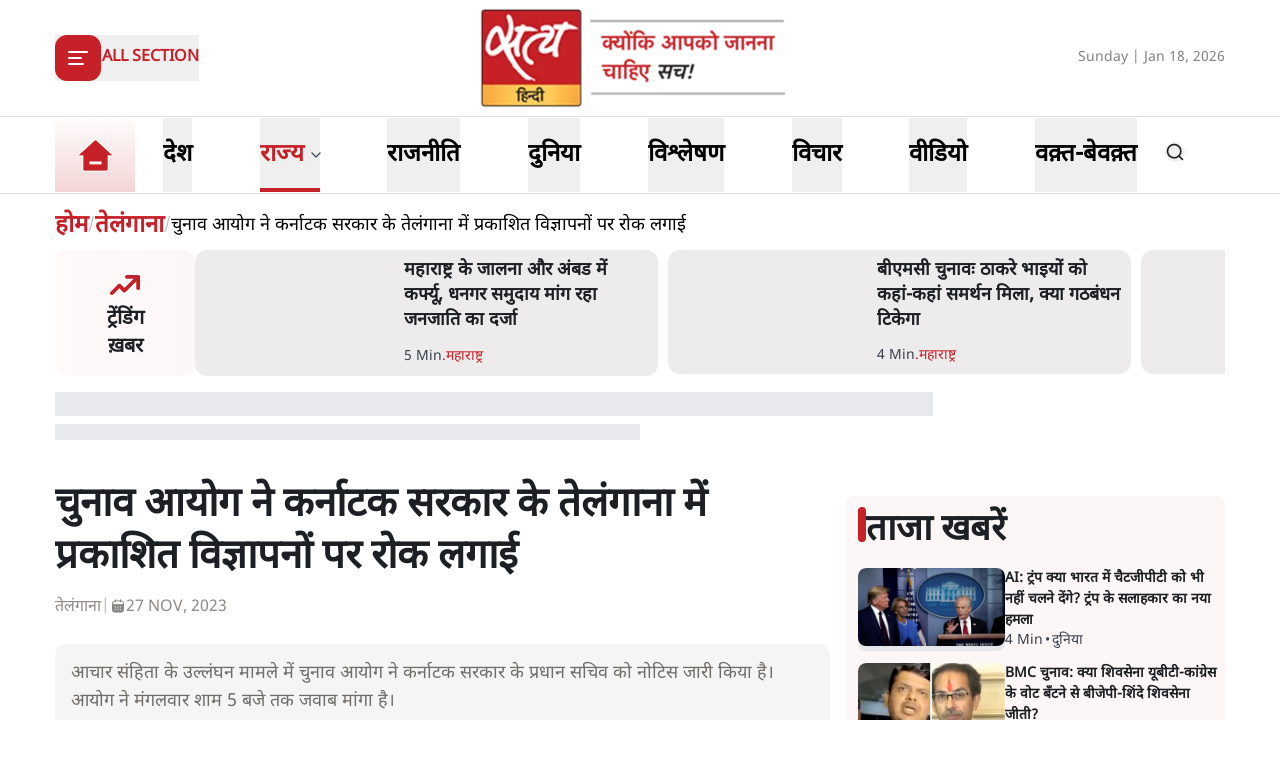

--- FILE ---
content_type: text/x-component
request_url: https://www.satyahindi.com/maharashtra/bmc-polls-2026-shiv-sena-ubt-mayor-is-our-dream-if-god-wills-it-will-come-true-uddhav-150631.html?_rsc=cswrb
body_size: 2392
content:
1:I[9275,[],""]
3:I[1343,[],""]
4:"$Sreact.fragment"
2:["category_name","maharashtra","d"]
0:["--ttrUujayLwguBH6zE88",[["children","(page)","children",["category_name","maharashtra","d"],[["category_name","maharashtra","d"],{"children":[["slug","bmc-polls-2026-shiv-sena-ubt-mayor-is-our-dream-if-god-wills-it-will-come-true-uddhav-150631.html","d"],{"children":["__PAGE__",{}]}]}],[["category_name","maharashtra","d"],{"children":null},["$","$L1",null,{"parallelRouterKey":"children","segmentPath":["children","(page)","children","$2","children"],"error":"$undefined","errorStyles":"$undefined","errorScripts":"$undefined","template":["$","$L3",null,{}],"templateStyles":"$undefined","templateScripts":"$undefined","notFound":"$undefined","notFoundStyles":"$undefined","styles":"$undefined"}],[["$","div",null,{"className":"container","children":["$","div",null,{"className":"grid lg:grid-cols-12 gap-4","children":[["$","div",null,{"className":"col-span-12 my-4","children":["$","div",null,{"className":"flex gap-4 items-start pb-4 animate-pulse w-full","children":[["$","div",null,{"className":"min-w-[150px] lg:w-1/3 lg:h-[130px] h-[80px] overflow-hidden","children":["$","div",null,{"className":"w-full lg:h-[130px] h-[80px] bg-gray-200 rounded-[12px]"}]}],["$","div",null,{"className":"flex flex-col w-full","children":[["$","div",null,{"className":"bg-gray-200 h-6 w-3/4 rounded-md mb-2"}],["$","div",null,{"className":"bg-gray-200 h-4 w-1/2 rounded-md"}]]}]]}]}],["$","div",null,{"className":"space-y-4 gap-4 lg:col-span-8 col-span-12","children":[["$","div",null,{"className":"flex gap-4 items-start pb-4 animate-pulse","children":["$","div",null,{"className":"flex flex-col w-full","children":[["$","div",null,{"className":"bg-gray-200 h-6 w-3/4 rounded-md mb-2"}],["$","div",null,{"className":"bg-gray-200 h-4 w-1/2 rounded-md"}]]}]}],["$","ul",null,{"className":"grid grid-cols-1 gap-y-4 sm:grid-cols-2 sm:gap-4","children":[["$","li","0",{"className":"space-y-2","children":[["$","div",null,{"className":"animate-pulse lg:h-[213px] h-[167px] bg-gray-200 w-full rounded-[1rem]"}],["$","div",null,{"className":"flex gap-[3px] items-center text-gray-700","children":[["$","div",null,{"className":"animate-pulse h-4 w-20 bg-gray-200 rounded"}],["$","div",null,{"className":"animate-pulse h-4 w-10 bg-gray-200 rounded"}]]}]]}],["$","li","1",{"className":"space-y-2","children":[["$","div",null,{"className":"animate-pulse lg:h-[213px] h-[167px] bg-gray-200 w-full rounded-[1rem]"}],["$","div",null,{"className":"flex gap-[3px] items-center text-gray-700","children":[["$","div",null,{"className":"animate-pulse h-4 w-20 bg-gray-200 rounded"}],["$","div",null,{"className":"animate-pulse h-4 w-10 bg-gray-200 rounded"}]]}]]}],["$","li","2",{"className":"space-y-2","children":[["$","div",null,{"className":"animate-pulse lg:h-[213px] h-[167px] bg-gray-200 w-full rounded-[1rem]"}],["$","div",null,{"className":"flex gap-[3px] items-center text-gray-700","children":[["$","div",null,{"className":"animate-pulse h-4 w-20 bg-gray-200 rounded"}],["$","div",null,{"className":"animate-pulse h-4 w-10 bg-gray-200 rounded"}]]}]]}],["$","li","3",{"className":"space-y-2","children":[["$","div",null,{"className":"animate-pulse lg:h-[213px] h-[167px] bg-gray-200 w-full rounded-[1rem]"}],["$","div",null,{"className":"flex gap-[3px] items-center text-gray-700","children":[["$","div",null,{"className":"animate-pulse h-4 w-20 bg-gray-200 rounded"}],["$","div",null,{"className":"animate-pulse h-4 w-10 bg-gray-200 rounded"}]]}]]}],["$","li","4",{"className":"space-y-2","children":[["$","div",null,{"className":"animate-pulse lg:h-[213px] h-[167px] bg-gray-200 w-full rounded-[1rem]"}],["$","div",null,{"className":"flex gap-[3px] items-center text-gray-700","children":[["$","div",null,{"className":"animate-pulse h-4 w-20 bg-gray-200 rounded"}],["$","div",null,{"className":"animate-pulse h-4 w-10 bg-gray-200 rounded"}]]}]]}],["$","li","5",{"className":"space-y-2","children":[["$","div",null,{"className":"animate-pulse lg:h-[213px] h-[167px] bg-gray-200 w-full rounded-[1rem]"}],["$","div",null,{"className":"flex gap-[3px] items-center text-gray-700","children":[["$","div",null,{"className":"animate-pulse h-4 w-20 bg-gray-200 rounded"}],["$","div",null,{"className":"animate-pulse h-4 w-10 bg-gray-200 rounded"}]]}]]}],["$","li","6",{"className":"space-y-2","children":[["$","div",null,{"className":"animate-pulse lg:h-[213px] h-[167px] bg-gray-200 w-full rounded-[1rem]"}],["$","div",null,{"className":"flex gap-[3px] items-center text-gray-700","children":[["$","div",null,{"className":"animate-pulse h-4 w-20 bg-gray-200 rounded"}],["$","div",null,{"className":"animate-pulse h-4 w-10 bg-gray-200 rounded"}]]}]]}],["$","li","7",{"className":"space-y-2","children":[["$","div",null,{"className":"animate-pulse lg:h-[213px] h-[167px] bg-gray-200 w-full rounded-[1rem]"}],["$","div",null,{"className":"flex gap-[3px] items-center text-gray-700","children":[["$","div",null,{"className":"animate-pulse h-4 w-20 bg-gray-200 rounded"}],["$","div",null,{"className":"animate-pulse h-4 w-10 bg-gray-200 rounded"}]]}]]}],["$","li","8",{"className":"space-y-2","children":[["$","div",null,{"className":"animate-pulse lg:h-[213px] h-[167px] bg-gray-200 w-full rounded-[1rem]"}],["$","div",null,{"className":"flex gap-[3px] items-center text-gray-700","children":[["$","div",null,{"className":"animate-pulse h-4 w-20 bg-gray-200 rounded"}],["$","div",null,{"className":"animate-pulse h-4 w-10 bg-gray-200 rounded"}]]}]]}],["$","li","9",{"className":"space-y-2","children":[["$","div",null,{"className":"animate-pulse lg:h-[213px] h-[167px] bg-gray-200 w-full rounded-[1rem]"}],["$","div",null,{"className":"flex gap-[3px] items-center text-gray-700","children":[["$","div",null,{"className":"animate-pulse h-4 w-20 bg-gray-200 rounded"}],["$","div",null,{"className":"animate-pulse h-4 w-10 bg-gray-200 rounded"}]]}]]}]]}]]}],["$","ul",null,{"className":"space-y-4 lg:col-span-4 col-span-12","children":[["$","$4","0",{"children":[["$","div",null,{"className":"flex gap-4 items-start pb-4 animate-pulse","children":["$","div",null,{"className":"flex flex-col w-full","children":[["$","div",null,{"className":"bg-gray-200 h-6 w-3/4 rounded-md mb-2"}],["$","div",null,{"className":"bg-gray-200 h-4 w-1/2 rounded-md"}]]}]}],["$","li","0",{"children":["$","div",null,{"className":"flex gap-4 items-start pb-4 animate-pulse w-full","children":[["$","div",null,{"className":"min-w-[150px] max-h-[136px] overflow-hidden","children":["$","div",null,{"className":"w-full h-[84px] bg-gray-200 rounded-[12px]"}]}],["$","div",null,{"className":"flex flex-col w-full","children":[["$","div",null,{"className":"bg-gray-200 h-6 w-3/4 rounded-md mb-2"}],["$","div",null,{"className":"bg-gray-200 h-4 w-1/2 rounded-md"}]]}]]}]}]]}],["$","$4","1",{"children":[false,["$","li","1",{"children":["$","div",null,{"className":"flex gap-4 items-start pb-4 animate-pulse w-full","children":[["$","div",null,{"className":"min-w-[150px] max-h-[136px] overflow-hidden","children":["$","div",null,{"className":"w-full h-[84px] bg-gray-200 rounded-[12px]"}]}],["$","div",null,{"className":"flex flex-col w-full","children":[["$","div",null,{"className":"bg-gray-200 h-6 w-3/4 rounded-md mb-2"}],["$","div",null,{"className":"bg-gray-200 h-4 w-1/2 rounded-md"}]]}]]}]}]]}],["$","$4","2",{"children":[false,["$","li","2",{"children":["$","div",null,{"className":"flex gap-4 items-start pb-4 animate-pulse w-full","children":[["$","div",null,{"className":"min-w-[150px] max-h-[136px] overflow-hidden","children":["$","div",null,{"className":"w-full h-[84px] bg-gray-200 rounded-[12px]"}]}],["$","div",null,{"className":"flex flex-col w-full","children":[["$","div",null,{"className":"bg-gray-200 h-6 w-3/4 rounded-md mb-2"}],["$","div",null,{"className":"bg-gray-200 h-4 w-1/2 rounded-md"}]]}]]}]}]]}],["$","$4","3",{"children":[false,["$","li","3",{"children":["$","div",null,{"className":"flex gap-4 items-start pb-4 animate-pulse w-full","children":[["$","div",null,{"className":"min-w-[150px] max-h-[136px] overflow-hidden","children":["$","div",null,{"className":"w-full h-[84px] bg-gray-200 rounded-[12px]"}]}],["$","div",null,{"className":"flex flex-col w-full","children":[["$","div",null,{"className":"bg-gray-200 h-6 w-3/4 rounded-md mb-2"}],["$","div",null,{"className":"bg-gray-200 h-4 w-1/2 rounded-md"}]]}]]}]}]]}],["$","$4","4",{"children":[false,["$","li","4",{"children":["$","div",null,{"className":"flex gap-4 items-start pb-4 animate-pulse w-full","children":[["$","div",null,{"className":"min-w-[150px] max-h-[136px] overflow-hidden","children":["$","div",null,{"className":"w-full h-[84px] bg-gray-200 rounded-[12px]"}]}],["$","div",null,{"className":"flex flex-col w-full","children":[["$","div",null,{"className":"bg-gray-200 h-6 w-3/4 rounded-md mb-2"}],["$","div",null,{"className":"bg-gray-200 h-4 w-1/2 rounded-md"}]]}]]}]}]]}],["$","$4","5",{"children":[false,["$","li","5",{"children":["$","div",null,{"className":"flex gap-4 items-start pb-4 animate-pulse w-full","children":[["$","div",null,{"className":"min-w-[150px] max-h-[136px] overflow-hidden","children":["$","div",null,{"className":"w-full h-[84px] bg-gray-200 rounded-[12px]"}]}],["$","div",null,{"className":"flex flex-col w-full","children":[["$","div",null,{"className":"bg-gray-200 h-6 w-3/4 rounded-md mb-2"}],["$","div",null,{"className":"bg-gray-200 h-4 w-1/2 rounded-md"}]]}]]}]}]]}],["$","$4","6",{"children":[false,["$","li","6",{"children":["$","div",null,{"className":"flex gap-4 items-start pb-4 animate-pulse w-full","children":[["$","div",null,{"className":"min-w-[150px] max-h-[136px] overflow-hidden","children":["$","div",null,{"className":"w-full h-[84px] bg-gray-200 rounded-[12px]"}]}],["$","div",null,{"className":"flex flex-col w-full","children":[["$","div",null,{"className":"bg-gray-200 h-6 w-3/4 rounded-md mb-2"}],["$","div",null,{"className":"bg-gray-200 h-4 w-1/2 rounded-md"}]]}]]}]}]]}],["$","$4","7",{"children":[false,["$","li","7",{"children":["$","div",null,{"className":"flex gap-4 items-start pb-4 animate-pulse w-full","children":[["$","div",null,{"className":"min-w-[150px] max-h-[136px] overflow-hidden","children":["$","div",null,{"className":"w-full h-[84px] bg-gray-200 rounded-[12px]"}]}],["$","div",null,{"className":"flex flex-col w-full","children":[["$","div",null,{"className":"bg-gray-200 h-6 w-3/4 rounded-md mb-2"}],["$","div",null,{"className":"bg-gray-200 h-4 w-1/2 rounded-md"}]]}]]}]}]]}],["$","$4","8",{"children":[false,["$","li","8",{"children":["$","div",null,{"className":"flex gap-4 items-start pb-4 animate-pulse w-full","children":[["$","div",null,{"className":"min-w-[150px] max-h-[136px] overflow-hidden","children":["$","div",null,{"className":"w-full h-[84px] bg-gray-200 rounded-[12px]"}]}],["$","div",null,{"className":"flex flex-col w-full","children":[["$","div",null,{"className":"bg-gray-200 h-6 w-3/4 rounded-md mb-2"}],["$","div",null,{"className":"bg-gray-200 h-4 w-1/2 rounded-md"}]]}]]}]}]]}],["$","$4","9",{"children":[false,["$","li","9",{"children":["$","div",null,{"className":"flex gap-4 items-start pb-4 animate-pulse w-full","children":[["$","div",null,{"className":"min-w-[150px] max-h-[136px] overflow-hidden","children":["$","div",null,{"className":"w-full h-[84px] bg-gray-200 rounded-[12px]"}]}],["$","div",null,{"className":"flex flex-col w-full","children":[["$","div",null,{"className":"bg-gray-200 h-6 w-3/4 rounded-md mb-2"}],["$","div",null,{"className":"bg-gray-200 h-4 w-1/2 rounded-md"}]]}]]}]}]]}]]}]]}]}],[],[]]],[null,"$L5"]]]]
5:[["$","meta","0",{"name":"viewport","content":"width=device-width, initial-scale=1"}],["$","meta","1",{"charSet":"utf-8"}],["$","title","2",{"children":"à¤‰à¤¦à¥à¤§à¤µ à¤ à¤¾à¤•à¤°à¥‡ à¤¨à¥‡ BMC à¤šà¥à¤¨à¤¾à¤µ 2026 à¤®à¥‡à¤‚ BJP à¤•à¥‡ à¤µà¤¿à¤¶à¥à¤µà¤¾à¤¸à¤˜à¤¾à¤¤ à¤ªà¤° à¤¸à¤¾à¤§à¤¾ à¤¨à¤¿à¤¶à¤¾à¤¨à¤¾: \"à¤®à¤°à¤¾à¤ à¥€ à¤®à¤¾à¤¨à¥à¤· à¤‡à¤¸ à¤ªà¤¾à¤ª à¤•à¥‹ à¤®à¤¾à¤« à¤¨à¤¹à¥€à¤‚ à¤•à¤°à¥‡à¤—à¤¾\"  à¥¤  satya hindi news"}],["$","meta","3",{"name":"description","content":"à¤¶à¤¿à¤µà¤¸à¥‡à¤¨à¤¾ (à¤¯à¥‚à¤¬à¥€à¤Ÿà¥€) à¤ªà¥à¤°à¤®à¥à¤– à¤‰à¤¦à¥à¤§à¤µ à¤ à¤¾à¤•à¤°à¥‡ à¤¨à¥‡ à¤¬à¥€à¤à¤®à¤¸à¥€ à¤šà¥à¤¨à¤¾à¤µ 2026 à¤•à¥‡ à¤¬à¤¾à¤¦ à¤ªà¤¹à¤²à¥€ à¤¬à¤¾à¤° à¤•à¤¹à¤¾- BJP à¤¨à¥‡ à¤µà¤¿à¤¶à¥à¤µà¤¾à¤¸à¤˜à¤¾à¤¤ à¤¸à¥‡ à¤œà¥€à¤¤ à¤¹à¤¾à¤¸à¤¿à¤² à¤•à¥€ à¤”à¤° à¤®à¥à¤‚à¤¬à¤ˆ à¤•à¥‹ à¤—à¤¿à¤°à¤µà¥€ à¤°à¤–à¤¨à¤¾ à¤šà¤¾à¤¹à¤¤à¥€ à¤¹à¥ˆà¥¤ \"à¤®à¤°à¤¾à¤ à¥€ à¤®à¤¾à¤£à¥‚à¤¸ à¤‡à¤¸ à¤ªà¤¾à¤ª à¤•à¥‹ à¤•à¤­à¥€ à¤®à¤¾à¤« à¤¨à¤¹à¥€à¤‚ à¤•à¤°à¥‡à¤—à¤¾à¥¤\" à¤®à¤¹à¤¾à¤¯à¥à¤¤à¤¿ à¤•à¥‹ à¤¬à¤¹à¥à¤®à¤¤, BJP 89 + à¤¶à¤¿à¤‚à¤¦à¥‡ à¤¶à¤¿à¤µà¤¸à¥‡à¤¨à¤¾ 29 à¤¸à¥€à¤Ÿà¥‡à¤‚; à¤ à¤¾à¤•à¤°à¥‡ à¤—à¤ à¤¬à¤‚à¤§à¤¨ à¤•à¥‹ 71 à¤¸à¥€à¤Ÿà¥‡à¤‚à¥¤"}],["$","meta","4",{"name":"keywords","content":"Uddhav Thackeray,BMC Election Results 2026,Shiv Sena UBT,Marathi Manoos,Mumbai civic polls,Mahayuti alliance,Eknath Shinde Shiv Sena,Mumbai mayor dream,Brihanmumbai Municipal Corporation,à¤‰à¤¦à¥à¤§à¤µ à¤ à¤¾à¤•à¤°à¥‡,à¤¬à¥€à¤à¤®à¤¸à¥€ à¤šà¥à¤¨à¤¾à¤µ à¤ªà¤°à¤¿à¤£à¤¾à¤® 2026,à¤¶à¤¿à¤µà¤¸à¥‡à¤¨à¤¾ à¤¯à¥‚à¤¬à¥€à¤Ÿà¥€,à¤®à¤¹à¤¾à¤¯à¥à¤¤à¤¿ à¤—à¤ à¤¬à¤‚à¤§à¤¨,à¤®à¥à¤‚à¤¬à¤ˆ à¤®à¥‡à¤¯à¤° à¤¸à¤ªà¤¨à¤¾,à¤¬à¥ƒà¤¹à¤¨à¥à¤®à¥à¤‚à¤¬à¤ˆ à¤®à¤¹à¤¾à¤¨à¤—à¤°à¤ªà¤¾à¤²à¤¿à¤•à¤¾"}],["$","meta","5",{"name":"og:logo","content":"https://www.satyahindi.com/images/satya-hindi-logo.png"}],["$","link","6",{"rel":"canonical","href":"https://www.satyahindi.com/maharashtra/bmc-polls-2026-shiv-sena-ubt-mayor-is-our-dream-if-god-wills-it-will-come-true-uddhav-150631.html"}],["$","meta","7",{"property":"og:title","content":" à¤¶à¤¿à¤µà¤¸à¥‡à¤¨à¤¾ à¤¯à¥‚à¤¬à¥€à¤Ÿà¥€ à¤•à¤¾ à¤®à¥‡à¤¯à¤° à¤¹à¤®à¤¾à¤°à¤¾ à¤¸à¤ªà¤¨à¤¾, à¤­à¤—à¤µà¤¾à¤¨ à¤¨à¥‡ à¤šà¤¾à¤¹à¤¾ à¤¤à¥‹ à¤¸à¤š à¤¹à¥‹à¤—à¤¾à¤ƒ à¤‰à¤¦à¥à¤§à¤µ - BMC Polls 2026: Shiv Sena UBT mayor is our dream, if God wills it will come true: Uddhav - Satya Hindi"}],["$","meta","8",{"property":"og:description","content":"à¤¶à¤¿à¤µà¤¸à¥‡à¤¨à¤¾ (à¤¯à¥‚à¤¬à¥€à¤Ÿà¥€) à¤ªà¥à¤°à¤®à¥à¤– à¤‰à¤¦à¥à¤§à¤µ à¤ à¤¾à¤•à¤°à¥‡ à¤¨à¥‡ à¤­à¤¾à¤œà¤ªà¤¾ à¤ªà¤° à¤®à¥à¤‚à¤¬à¤ˆ à¤¬à¥€à¤à¤®à¤¸à¥€ à¤šà¥à¤¨à¤¾à¤µ 2026 à¤®à¥‡à¤‚ à¤µà¤¿à¤¶à¥à¤µà¤¾à¤¸à¤˜à¤¾à¤¤ à¤”à¤° à¤¶à¤¹à¤° à¤•à¥‹ à¤—à¤¿à¤°à¤µà¥€ à¤°à¤–à¤•à¤° à¤œà¥€à¤¤à¤¨à¥‡ à¤•à¤¾ à¤†à¤°à¥‹à¤ª à¤²à¤—à¤¾à¤¯à¤¾ à¤¹à¥ˆà¥¤ à¤¨à¤¤à¥€à¤œà¥‹à¤‚ à¤•à¥‡ à¤¬à¤¾à¤¦ à¤…à¤ªà¤¨à¥‡ à¤ªà¤¹à¤²à¥‡ à¤¸à¤‚à¤¬à¥‹à¤§à¤¨ à¤®à¥‡à¤‚ à¤‰à¤¨à¥à¤¹à¥‹à¤‚à¤¨à¥‡ à¤•à¤¹à¤¾, \"à¤®à¤°à¤¾à¤ à¥€ à¤®à¤¾à¤¨à¥à¤· à¤‡à¤¸ à¤ªà¤¾à¤ª à¤•à¥‹ à¤®à¤¾à¤« à¤¨à¤¹à¥€à¤‚ à¤•à¤°à¥‡à¤‚à¤—à¥‡à¥¤\""}],["$","meta","9",{"property":"og:url","content":"https://www.satyahindi.com/maharashtra/bmc-polls-2026-shiv-sena-ubt-mayor-is-our-dream-if-god-wills-it-will-come-true-uddhav-150631.html"}],["$","meta","10",{"property":"og:site_name","content":"Satya Hindi"}],["$","meta","11",{"property":"og:image","content":"https://sgp1.digitaloceanspaces.com/satya-hindi/uploads/images/17-01-2026/1768651642249_shivsena_ubt_corporaters_with_uddhav.jpg"}],["$","meta","12",{"property":"og:image:width","content":"200"}],["$","meta","13",{"property":"og:image:height","content":"197"}],["$","meta","14",{"property":"og:type","content":"website"}],["$","meta","15",{"name":"twitter:card","content":"summary"}],["$","meta","16",{"name":"twitter:site","content":"@SatyaHindi"}],["$","meta","17",{"name":"twitter:title","content":" à¤¶à¤¿à¤µà¤¸à¥‡à¤¨à¤¾ à¤¯à¥‚à¤¬à¥€à¤Ÿà¥€ à¤•à¤¾ à¤®à¥‡à¤¯à¤° à¤¹à¤®à¤¾à¤°à¤¾ à¤¸à¤ªà¤¨à¤¾, à¤­à¤—à¤µà¤¾à¤¨ à¤¨à¥‡ à¤šà¤¾à¤¹à¤¾ à¤¤à¥‹ à¤¸à¤š à¤¹à¥‹à¤—à¤¾à¤ƒ à¤‰à¤¦à¥à¤§à¤µ - BMC Polls 2026: Shiv Sena UBT mayor is our dream, if God wills it will come true: Uddhav - Satya Hindi"}],["$","meta","18",{"name":"twitter:description","content":"à¤¶à¤¿à¤µà¤¸à¥‡à¤¨à¤¾ (à¤¯à¥‚à¤¬à¥€à¤Ÿà¥€) à¤ªà¥à¤°à¤®à¥à¤– à¤‰à¤¦à¥à¤§à¤µ à¤ à¤¾à¤•à¤°à¥‡ à¤¨à¥‡ à¤­à¤¾à¤œà¤ªà¤¾ à¤ªà¤° à¤®à¥à¤‚à¤¬à¤ˆ à¤¬à¥€à¤à¤®à¤¸à¥€ à¤šà¥à¤¨à¤¾à¤µ 2026 à¤®à¥‡à¤‚ à¤µà¤¿à¤¶à¥à¤µà¤¾à¤¸à¤˜à¤¾à¤¤ à¤”à¤° à¤¶à¤¹à¤° à¤•à¥‹ à¤—à¤¿à¤°à¤µà¥€ à¤°à¤–à¤•à¤° à¤œà¥€à¤¤à¤¨à¥‡ à¤•à¤¾ à¤†à¤°à¥‹à¤ª à¤²à¤—à¤¾à¤¯à¤¾ à¤¹à¥ˆà¥¤ à¤¨à¤¤à¥€à¤œà¥‹à¤‚ à¤•à¥‡ à¤¬à¤¾à¤¦ à¤…à¤ªà¤¨à¥‡ à¤ªà¤¹à¤²à¥‡ à¤¸à¤‚à¤¬à¥‹à¤§à¤¨ à¤®à¥‡à¤‚ à¤‰à¤¨à¥à¤¹à¥‹à¤‚à¤¨à¥‡ à¤•à¤¹à¤¾, \"à¤®à¤°à¤¾à¤ à¥€ à¤®à¤¾à¤¨à¥à¤· à¤‡à¤¸ à¤ªà¤¾à¤ª à¤•à¥‹ à¤®à¤¾à¤« à¤¨à¤¹à¥€à¤‚ à¤•à¤°à¥‡à¤‚à¤—à¥‡à¥¤\""}],["$","meta","19",{"name":"twitter:image","content":"https://sgp1.digitaloceanspaces.com/satya-hindi/uploads/images/17-01-2026/1768651642249_shivsena_ubt_corporaters_with_uddhav.jpg"}],["$","link","20",{"rel":"amphtml","href":"https://www.satyahindi.com/maharashtra/bmc-polls-2026-shiv-sena-ubt-mayor-is-our-dream-if-god-wills-it-will-come-true-uddhav-150631.html/amp"}]]


--- FILE ---
content_type: text/x-component
request_url: https://www.satyahindi.com/telangana?_rsc=cswrb
body_size: 148
content:
0:["--ttrUujayLwguBH6zE88",[["children","(page)","children",["category_name","telangana","d"],"children","__PAGE__",["__PAGE__",{}],null,null]]]


--- FILE ---
content_type: text/x-component
request_url: https://www.satyahindi.com/india/hate-speech-against-minorities-in-india-increased-by-13percent-says-us-research-group-150643.html?_rsc=cswrb
body_size: 1962
content:
1:I[9275,[],""]
3:I[1343,[],""]
4:"$Sreact.fragment"
2:["category_name","india","d"]
0:["--ttrUujayLwguBH6zE88",[["children","(page)","children",["category_name","india","d"],[["category_name","india","d"],{"children":[["slug","hate-speech-against-minorities-in-india-increased-by-13percent-says-us-research-group-150643.html","d"],{"children":["__PAGE__",{}]}]}],[["category_name","india","d"],{"children":null},["$","$L1",null,{"parallelRouterKey":"children","segmentPath":["children","(page)","children","$2","children"],"error":"$undefined","errorStyles":"$undefined","errorScripts":"$undefined","template":["$","$L3",null,{}],"templateStyles":"$undefined","templateScripts":"$undefined","notFound":"$undefined","notFoundStyles":"$undefined","styles":"$undefined"}],[["$","div",null,{"className":"container","children":["$","div",null,{"className":"grid lg:grid-cols-12 gap-4","children":[["$","div",null,{"className":"col-span-12 my-4","children":["$","div",null,{"className":"flex gap-4 items-start pb-4 animate-pulse w-full","children":[["$","div",null,{"className":"min-w-[150px] lg:w-1/3 lg:h-[130px] h-[80px] overflow-hidden","children":["$","div",null,{"className":"w-full lg:h-[130px] h-[80px] bg-gray-200 rounded-[12px]"}]}],["$","div",null,{"className":"flex flex-col w-full","children":[["$","div",null,{"className":"bg-gray-200 h-6 w-3/4 rounded-md mb-2"}],["$","div",null,{"className":"bg-gray-200 h-4 w-1/2 rounded-md"}]]}]]}]}],["$","div",null,{"className":"space-y-4 gap-4 lg:col-span-8 col-span-12","children":[["$","div",null,{"className":"flex gap-4 items-start pb-4 animate-pulse","children":["$","div",null,{"className":"flex flex-col w-full","children":[["$","div",null,{"className":"bg-gray-200 h-6 w-3/4 rounded-md mb-2"}],["$","div",null,{"className":"bg-gray-200 h-4 w-1/2 rounded-md"}]]}]}],["$","ul",null,{"className":"grid grid-cols-1 gap-y-4 sm:grid-cols-2 sm:gap-4","children":[["$","li","0",{"className":"space-y-2","children":[["$","div",null,{"className":"animate-pulse lg:h-[213px] h-[167px] bg-gray-200 w-full rounded-[1rem]"}],["$","div",null,{"className":"flex gap-[3px] items-center text-gray-700","children":[["$","div",null,{"className":"animate-pulse h-4 w-20 bg-gray-200 rounded"}],["$","div",null,{"className":"animate-pulse h-4 w-10 bg-gray-200 rounded"}]]}]]}],["$","li","1",{"className":"space-y-2","children":[["$","div",null,{"className":"animate-pulse lg:h-[213px] h-[167px] bg-gray-200 w-full rounded-[1rem]"}],["$","div",null,{"className":"flex gap-[3px] items-center text-gray-700","children":[["$","div",null,{"className":"animate-pulse h-4 w-20 bg-gray-200 rounded"}],["$","div",null,{"className":"animate-pulse h-4 w-10 bg-gray-200 rounded"}]]}]]}],["$","li","2",{"className":"space-y-2","children":[["$","div",null,{"className":"animate-pulse lg:h-[213px] h-[167px] bg-gray-200 w-full rounded-[1rem]"}],["$","div",null,{"className":"flex gap-[3px] items-center text-gray-700","children":[["$","div",null,{"className":"animate-pulse h-4 w-20 bg-gray-200 rounded"}],["$","div",null,{"className":"animate-pulse h-4 w-10 bg-gray-200 rounded"}]]}]]}],["$","li","3",{"className":"space-y-2","children":[["$","div",null,{"className":"animate-pulse lg:h-[213px] h-[167px] bg-gray-200 w-full rounded-[1rem]"}],["$","div",null,{"className":"flex gap-[3px] items-center text-gray-700","children":[["$","div",null,{"className":"animate-pulse h-4 w-20 bg-gray-200 rounded"}],["$","div",null,{"className":"animate-pulse h-4 w-10 bg-gray-200 rounded"}]]}]]}],["$","li","4",{"className":"space-y-2","children":[["$","div",null,{"className":"animate-pulse lg:h-[213px] h-[167px] bg-gray-200 w-full rounded-[1rem]"}],["$","div",null,{"className":"flex gap-[3px] items-center text-gray-700","children":[["$","div",null,{"className":"animate-pulse h-4 w-20 bg-gray-200 rounded"}],["$","div",null,{"className":"animate-pulse h-4 w-10 bg-gray-200 rounded"}]]}]]}],["$","li","5",{"className":"space-y-2","children":[["$","div",null,{"className":"animate-pulse lg:h-[213px] h-[167px] bg-gray-200 w-full rounded-[1rem]"}],["$","div",null,{"className":"flex gap-[3px] items-center text-gray-700","children":[["$","div",null,{"className":"animate-pulse h-4 w-20 bg-gray-200 rounded"}],["$","div",null,{"className":"animate-pulse h-4 w-10 bg-gray-200 rounded"}]]}]]}],["$","li","6",{"className":"space-y-2","children":[["$","div",null,{"className":"animate-pulse lg:h-[213px] h-[167px] bg-gray-200 w-full rounded-[1rem]"}],["$","div",null,{"className":"flex gap-[3px] items-center text-gray-700","children":[["$","div",null,{"className":"animate-pulse h-4 w-20 bg-gray-200 rounded"}],["$","div",null,{"className":"animate-pulse h-4 w-10 bg-gray-200 rounded"}]]}]]}],["$","li","7",{"className":"space-y-2","children":[["$","div",null,{"className":"animate-pulse lg:h-[213px] h-[167px] bg-gray-200 w-full rounded-[1rem]"}],["$","div",null,{"className":"flex gap-[3px] items-center text-gray-700","children":[["$","div",null,{"className":"animate-pulse h-4 w-20 bg-gray-200 rounded"}],["$","div",null,{"className":"animate-pulse h-4 w-10 bg-gray-200 rounded"}]]}]]}],["$","li","8",{"className":"space-y-2","children":[["$","div",null,{"className":"animate-pulse lg:h-[213px] h-[167px] bg-gray-200 w-full rounded-[1rem]"}],["$","div",null,{"className":"flex gap-[3px] items-center text-gray-700","children":[["$","div",null,{"className":"animate-pulse h-4 w-20 bg-gray-200 rounded"}],["$","div",null,{"className":"animate-pulse h-4 w-10 bg-gray-200 rounded"}]]}]]}],["$","li","9",{"className":"space-y-2","children":[["$","div",null,{"className":"animate-pulse lg:h-[213px] h-[167px] bg-gray-200 w-full rounded-[1rem]"}],["$","div",null,{"className":"flex gap-[3px] items-center text-gray-700","children":[["$","div",null,{"className":"animate-pulse h-4 w-20 bg-gray-200 rounded"}],["$","div",null,{"className":"animate-pulse h-4 w-10 bg-gray-200 rounded"}]]}]]}]]}]]}],["$","ul",null,{"className":"space-y-4 lg:col-span-4 col-span-12","children":[["$","$4","0",{"children":[["$","div",null,{"className":"flex gap-4 items-start pb-4 animate-pulse","children":["$","div",null,{"className":"flex flex-col w-full","children":[["$","div",null,{"className":"bg-gray-200 h-6 w-3/4 rounded-md mb-2"}],["$","div",null,{"className":"bg-gray-200 h-4 w-1/2 rounded-md"}]]}]}],["$","li","0",{"children":["$","div",null,{"className":"flex gap-4 items-start pb-4 animate-pulse w-full","children":[["$","div",null,{"className":"min-w-[150px] max-h-[136px] overflow-hidden","children":["$","div",null,{"className":"w-full h-[84px] bg-gray-200 rounded-[12px]"}]}],["$","div",null,{"className":"flex flex-col w-full","children":[["$","div",null,{"className":"bg-gray-200 h-6 w-3/4 rounded-md mb-2"}],["$","div",null,{"className":"bg-gray-200 h-4 w-1/2 rounded-md"}]]}]]}]}]]}],["$","$4","1",{"children":[false,["$","li","1",{"children":["$","div",null,{"className":"flex gap-4 items-start pb-4 animate-pulse w-full","children":[["$","div",null,{"className":"min-w-[150px] max-h-[136px] overflow-hidden","children":["$","div",null,{"className":"w-full h-[84px] bg-gray-200 rounded-[12px]"}]}],["$","div",null,{"className":"flex flex-col w-full","children":[["$","div",null,{"className":"bg-gray-200 h-6 w-3/4 rounded-md mb-2"}],["$","div",null,{"className":"bg-gray-200 h-4 w-1/2 rounded-md"}]]}]]}]}]]}],["$","$4","2",{"children":[false,["$","li","2",{"children":["$","div",null,{"className":"flex gap-4 items-start pb-4 animate-pulse w-full","children":[["$","div",null,{"className":"min-w-[150px] max-h-[136px] overflow-hidden","children":["$","div",null,{"className":"w-full h-[84px] bg-gray-200 rounded-[12px]"}]}],["$","div",null,{"className":"flex flex-col w-full","children":[["$","div",null,{"className":"bg-gray-200 h-6 w-3/4 rounded-md mb-2"}],["$","div",null,{"className":"bg-gray-200 h-4 w-1/2 rounded-md"}]]}]]}]}]]}],["$","$4","3",{"children":[false,["$","li","3",{"children":["$","div",null,{"className":"flex gap-4 items-start pb-4 animate-pulse w-full","children":[["$","div",null,{"className":"min-w-[150px] max-h-[136px] overflow-hidden","children":["$","div",null,{"className":"w-full h-[84px] bg-gray-200 rounded-[12px]"}]}],["$","div",null,{"className":"flex flex-col w-full","children":[["$","div",null,{"className":"bg-gray-200 h-6 w-3/4 rounded-md mb-2"}],["$","div",null,{"className":"bg-gray-200 h-4 w-1/2 rounded-md"}]]}]]}]}]]}],["$","$4","4",{"children":[false,["$","li","4",{"children":["$","div",null,{"className":"flex gap-4 items-start pb-4 animate-pulse w-full","children":[["$","div",null,{"className":"min-w-[150px] max-h-[136px] overflow-hidden","children":["$","div",null,{"className":"w-full h-[84px] bg-gray-200 rounded-[12px]"}]}],["$","div",null,{"className":"flex flex-col w-full","children":[["$","div",null,{"className":"bg-gray-200 h-6 w-3/4 rounded-md mb-2"}],["$","div",null,{"className":"bg-gray-200 h-4 w-1/2 rounded-md"}]]}]]}]}]]}],["$","$4","5",{"children":[false,["$","li","5",{"children":["$","div",null,{"className":"flex gap-4 items-start pb-4 animate-pulse w-full","children":[["$","div",null,{"className":"min-w-[150px] max-h-[136px] overflow-hidden","children":["$","div",null,{"className":"w-full h-[84px] bg-gray-200 rounded-[12px]"}]}],["$","div",null,{"className":"flex flex-col w-full","children":[["$","div",null,{"className":"bg-gray-200 h-6 w-3/4 rounded-md mb-2"}],["$","div",null,{"className":"bg-gray-200 h-4 w-1/2 rounded-md"}]]}]]}]}]]}],["$","$4","6",{"children":[false,["$","li","6",{"children":["$","div",null,{"className":"flex gap-4 items-start pb-4 animate-pulse w-full","children":[["$","div",null,{"className":"min-w-[150px] max-h-[136px] overflow-hidden","children":["$","div",null,{"className":"w-full h-[84px] bg-gray-200 rounded-[12px]"}]}],["$","div",null,{"className":"flex flex-col w-full","children":[["$","div",null,{"className":"bg-gray-200 h-6 w-3/4 rounded-md mb-2"}],["$","div",null,{"className":"bg-gray-200 h-4 w-1/2 rounded-md"}]]}]]}]}]]}],["$","$4","7",{"children":[false,["$","li","7",{"children":["$","div",null,{"className":"flex gap-4 items-start pb-4 animate-pulse w-full","children":[["$","div",null,{"className":"min-w-[150px] max-h-[136px] overflow-hidden","children":["$","div",null,{"className":"w-full h-[84px] bg-gray-200 rounded-[12px]"}]}],["$","div",null,{"className":"flex flex-col w-full","children":[["$","div",null,{"className":"bg-gray-200 h-6 w-3/4 rounded-md mb-2"}],["$","div",null,{"className":"bg-gray-200 h-4 w-1/2 rounded-md"}]]}]]}]}]]}],["$","$4","8",{"children":[false,["$","li","8",{"children":["$","div",null,{"className":"flex gap-4 items-start pb-4 animate-pulse w-full","children":[["$","div",null,{"className":"min-w-[150px] max-h-[136px] overflow-hidden","children":["$","div",null,{"className":"w-full h-[84px] bg-gray-200 rounded-[12px]"}]}],["$","div",null,{"className":"flex flex-col w-full","children":[["$","div",null,{"className":"bg-gray-200 h-6 w-3/4 rounded-md mb-2"}],["$","div",null,{"className":"bg-gray-200 h-4 w-1/2 rounded-md"}]]}]]}]}]]}],["$","$4","9",{"children":[false,["$","li","9",{"children":["$","div",null,{"className":"flex gap-4 items-start pb-4 animate-pulse w-full","children":[["$","div",null,{"className":"min-w-[150px] max-h-[136px] overflow-hidden","children":["$","div",null,{"className":"w-full h-[84px] bg-gray-200 rounded-[12px]"}]}],["$","div",null,{"className":"flex flex-col w-full","children":[["$","div",null,{"className":"bg-gray-200 h-6 w-3/4 rounded-md mb-2"}],["$","div",null,{"className":"bg-gray-200 h-4 w-1/2 rounded-md"}]]}]]}]}]]}]]}]]}]}],[],[]]],[null,"$L5"]]]]
5:[["$","meta","0",{"name":"viewport","content":"width=device-width, initial-scale=1"}],["$","meta","1",{"charSet":"utf-8"}],["$","title","2",{"children":"à¤­à¤¾à¤°à¤¤ à¤®à¥‡à¤‚ à¤…à¤²à¥à¤ªà¤¸à¤‚à¤–à¥à¤¯à¤•à¥‹à¤‚ à¤•à¥‡ à¤–à¤¿à¤²à¤¾à¤« à¤¨à¤«à¤°à¤¤à¥€ à¤­à¤¾à¤·à¤£ 13% à¤¬à¤¢à¤¼à¥‡: à¤…à¤®à¥‡à¤°à¤¿à¤•à¥€ à¤°à¤¿à¤¸à¤°à¥à¤š à¤—à¥à¤°à¥à¤ª"}],["$","meta","3",{"name":"description","content":"à¤…à¤®à¥‡à¤°à¤¿à¤•à¤¾ à¤¸à¥à¤¥à¤¿à¤¤ India Hate Lab à¤•à¥€ à¤°à¤¿à¤ªà¥‹à¤°à¥à¤Ÿ à¤•à¥‡ à¤…à¤¨à¥à¤¸à¤¾à¤° 2025 à¤®à¥‡à¤‚ à¤­à¤¾à¤°à¤¤ à¤®à¥‡à¤‚ à¤…à¤²à¥à¤ªà¤¸à¤‚à¤–à¥à¤¯à¤•à¥‹à¤‚ à¤•à¥‡ à¤–à¤¿à¤²à¤¾à¤« à¤¨à¤«à¤°à¤¤à¥€ à¤­à¤¾à¤·à¤£à¥‹à¤‚ à¤®à¥‡à¤‚ 13% à¤•à¥€ à¤µà¥ƒà¤¦à¥à¤§à¤¿ à¤¦à¤°à¥à¤œ à¤•à¥€ à¤—à¤ˆà¥¤ à¤ªà¤¢à¤¼à¤¿à¤, à¤°à¤¿à¤ªà¥‹à¤°à¥à¤Ÿ à¤®à¥‡à¤‚ à¤•à¥à¤¯à¤¾-à¤•à¥à¤¯à¤¾ à¤•à¤¹à¤¾ à¤—à¤¯à¤¾ à¤¹à¥ˆà¥¤"}],["$","meta","4",{"name":"keywords","content":"à¤­à¤¾à¤°à¤¤ à¤¨à¤«à¤°à¤¤à¥€ à¤­à¤¾à¤·à¤£ à¤µà¥ƒà¤¦à¥à¤§à¤¿, Hate speech minorities India, US research group report, India Hate Lab, à¤…à¤²à¥à¤ªà¤¸à¤‚à¤–à¥à¤¯à¤• à¤­à¤¾à¤·à¤£ à¤¡à¥‡à¤Ÿà¤¾, à¤­à¤¾à¤°à¤¤ 2025 à¤°à¤¿à¤ªà¥‹à¤°à¥à¤Ÿ, à¤®à¥à¤¸à¥à¤²à¤¿à¤® à¤”à¤° à¤ˆà¤¸à¤¾à¤ˆ, à¤°à¤¾à¤œà¤¨à¥€à¤¤à¤¿à¤• à¤­à¤¾à¤·à¤£ à¤µà¤¿à¤¶à¥à¤²à¥‡à¤·à¤£, hate speech rise India"}],["$","meta","5",{"name":"og:logo","content":"https://www.satyahindi.com/images/satya-hindi-logo.png"}],["$","link","6",{"rel":"canonical","href":"https://www.satyahindi.com/india/hate-speech-against-minorities-in-india-increased-by-13percent-says-us-research-group-150643.html"}],["$","meta","7",{"property":"og:title","content":" à¤­à¤¾à¤°à¤¤ à¤®à¥‡à¤‚ à¤…à¤²à¥à¤ªà¤¸à¤‚à¤–à¥à¤¯à¤•à¥‹à¤‚ à¤•à¥‡ à¤–à¤¿à¤²à¤¾à¤« à¤¨à¤«à¤°à¤¤à¥€ à¤­à¤¾à¤·à¤£ 13% à¤¬à¤¢à¤¼à¥‡: à¤…à¤®à¥‡à¤°à¤¿à¤•à¥€ à¤°à¤¿à¤¸à¤°à¥à¤š à¤—à¥à¤°à¥à¤ª - Hate speech against minorities in India increased by 13% says US research group - Satya Hindi"}],["$","meta","8",{"property":"og:description","content":"à¤…à¤®à¥‡à¤°à¤¿à¤•à¤¾ à¤¸à¥à¤¥à¤¿à¤¤ India Hate Lab à¤•à¥€ à¤°à¤¿à¤ªà¥‹à¤°à¥à¤Ÿ à¤•à¥‡ à¤…à¤¨à¥à¤¸à¤¾à¤° 2025 à¤®à¥‡à¤‚ à¤­à¤¾à¤°à¤¤ à¤®à¥‡à¤‚ à¤…à¤²à¥à¤ªà¤¸à¤‚à¤–à¥à¤¯à¤•à¥‹à¤‚ à¤•à¥‡ à¤–à¤¿à¤²à¤¾à¤« à¤¨à¤«à¤°à¤¤à¥€ à¤­à¤¾à¤·à¤£à¥‹à¤‚ à¤®à¥‡à¤‚ 13% à¤•à¥€ à¤µà¥ƒà¤¦à¥à¤§à¤¿ à¤¦à¤°à¥à¤œ à¤•à¥€ à¤—à¤ˆà¥¤ à¤ªà¤¢à¤¼à¤¿à¤, à¤°à¤¿à¤ªà¥‹à¤°à¥à¤Ÿ à¤®à¥‡à¤‚ à¤•à¥à¤¯à¤¾-à¤•à¥à¤¯à¤¾ à¤•à¤¹à¤¾ à¤—à¤¯à¤¾ à¤¹à¥ˆà¥¤"}],["$","meta","9",{"property":"og:url","content":"https://www.satyahindi.com/india/hate-speech-against-minorities-in-india-increased-by-13percent-says-us-research-group-150643.html"}],["$","meta","10",{"property":"og:site_name","content":"Satya Hindi"}],["$","meta","11",{"property":"og:image","content":"https://satya-hindi.sgp1.digitaloceanspaces.com/app/uploads/26-12-21/61c7c9a197b5e.jpg"}],["$","meta","12",{"property":"og:image:width","content":"200"}],["$","meta","13",{"property":"og:image:height","content":"197"}],["$","meta","14",{"property":"og:type","content":"website"}],["$","meta","15",{"name":"twitter:card","content":"summary"}],["$","meta","16",{"name":"twitter:site","content":"@SatyaHindi"}],["$","meta","17",{"name":"twitter:title","content":" à¤­à¤¾à¤°à¤¤ à¤®à¥‡à¤‚ à¤…à¤²à¥à¤ªà¤¸à¤‚à¤–à¥à¤¯à¤•à¥‹à¤‚ à¤•à¥‡ à¤–à¤¿à¤²à¤¾à¤« à¤¨à¤«à¤°à¤¤à¥€ à¤­à¤¾à¤·à¤£ 13% à¤¬à¤¢à¤¼à¥‡: à¤…à¤®à¥‡à¤°à¤¿à¤•à¥€ à¤°à¤¿à¤¸à¤°à¥à¤š à¤—à¥à¤°à¥à¤ª - Hate speech against minorities in India increased by 13% says US research group - Satya Hindi"}],["$","meta","18",{"name":"twitter:description","content":"à¤…à¤®à¥‡à¤°à¤¿à¤•à¤¾ à¤¸à¥à¤¥à¤¿à¤¤ India Hate Lab à¤•à¥€ à¤°à¤¿à¤ªà¥‹à¤°à¥à¤Ÿ à¤•à¥‡ à¤…à¤¨à¥à¤¸à¤¾à¤° 2025 à¤®à¥‡à¤‚ à¤­à¤¾à¤°à¤¤ à¤®à¥‡à¤‚ à¤…à¤²à¥à¤ªà¤¸à¤‚à¤–à¥à¤¯à¤•à¥‹à¤‚ à¤•à¥‡ à¤–à¤¿à¤²à¤¾à¤« à¤¨à¤«à¤°à¤¤à¥€ à¤­à¤¾à¤·à¤£à¥‹à¤‚ à¤®à¥‡à¤‚ 13% à¤•à¥€ à¤µà¥ƒà¤¦à¥à¤§à¤¿ à¤¦à¤°à¥à¤œ à¤•à¥€ à¤—à¤ˆà¥¤ à¤ªà¤¢à¤¼à¤¿à¤, à¤°à¤¿à¤ªà¥‹à¤°à¥à¤Ÿ à¤®à¥‡à¤‚ à¤•à¥à¤¯à¤¾-à¤•à¥à¤¯à¤¾ à¤•à¤¹à¤¾ à¤—à¤¯à¤¾ à¤¹à¥ˆà¥¤"}],["$","meta","19",{"name":"twitter:image","content":"https://satya-hindi.sgp1.digitaloceanspaces.com/app/uploads/26-12-21/61c7c9a197b5e.jpg"}],["$","link","20",{"rel":"amphtml","href":"https://www.satyahindi.com/india/hate-speech-against-minorities-in-india-increased-by-13percent-says-us-research-group-150643.html/amp"}]]
